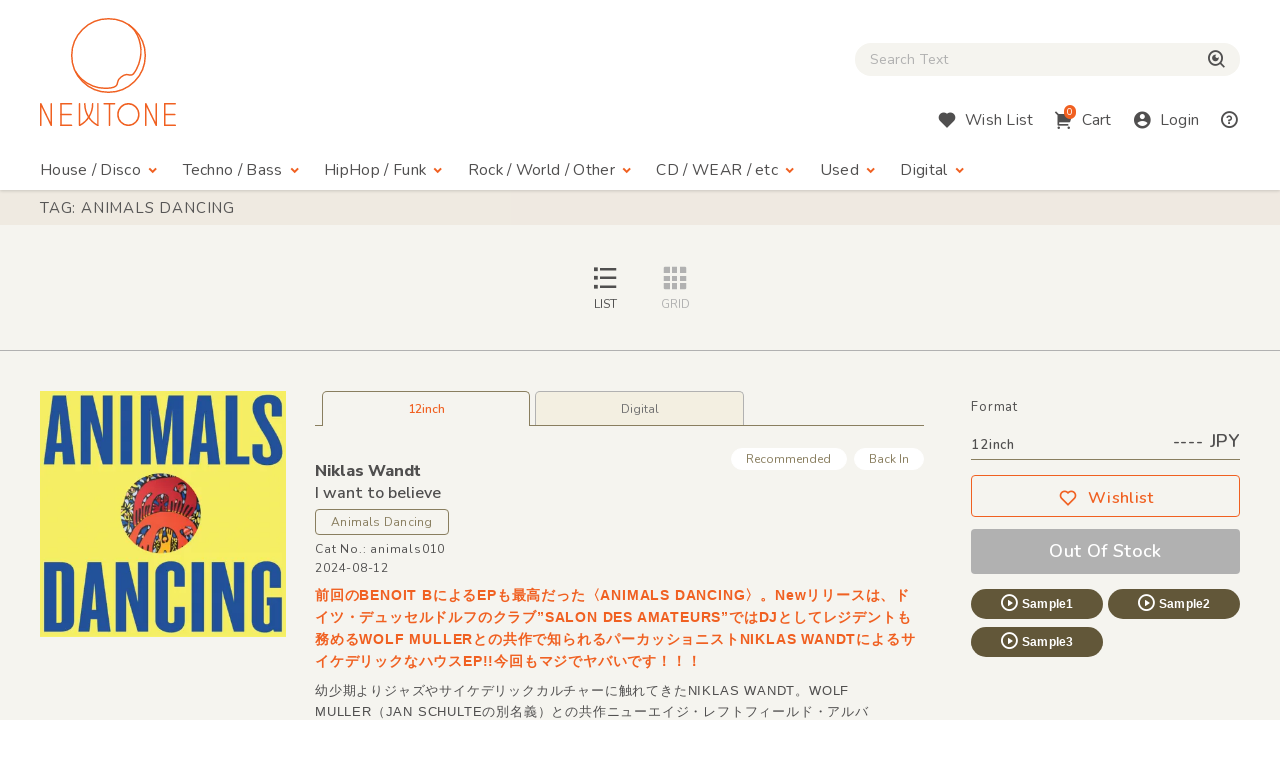

--- FILE ---
content_type: text/html; charset=UTF-8
request_url: https://www.newtone-records.com/category/ANIMALS+DANCING
body_size: 8316
content:
<!DOCTYPE html>
<html lang="ja">
  <head>
    <title>Tag: ANIMALS DANCING : Newtone Records</title>
    <meta charset="UTF-8">
    <meta name="format-detection" content="telephone=no">
    <meta name="viewport" content="width=device-width, initial-scale=1">
    <meta name="description" content="オンライン レコードショップ : ニュートーン レコーズ。オルタナティヴなハウス・ミュージック、ディスコ、ダブ、テクノ、ブレイクビーツからレゲエ、アフロ、ミュータントなダンス・ミュージックまでワールドワイドに扱ってます。">
    <meta name="keywords" content=" レコード店,クラブ・ミュージック,レコード,record shop,レコード・ショップ,通信販売,大阪">
    <link rel="canonical" href="https://www.newtone-records.com/category/ANIMALS+DANCING" />
		<meta name="robots" content="index">

<!-- Favicon -->
<link rel="shortcut icon" href="/image/favicon.ico">
<link rel="apple-touch-icon" href="/image/apple-touch-icon.png">
<link rel="apple-touch-icon" href="/image/android-chrome-192×192.png">

<!-- CSS -->
<link rel="preconnect" href="https://fonts.gstatic.com">
<link href="https://fonts.googleapis.com/css2?family=Nunito:wght@400;600;800&display=swap" rel="stylesheet">
<link href="https://fonts.googleapis.com/css2?family=Nunito+Sans:wght@400;600;800&display=swap" rel="stylesheet">
<link href="https://cdn.jsdelivr.net/npm/remixicon@2.5.0/fonts/remixicon.css" rel="stylesheet">
<link rel="stylesheet" type="text/css" href="/css/magnific-popup.css">
<link rel="stylesheet" href="/css/slick.css">
<link rel="stylesheet" href="/css/common.css?20250508">
<link rel="stylesheet" href="/js/tingle/tingle.css">
<link rel="stylesheet" href="/css/custom.css?202a5s15a">
<link rel="stylesheet" href="/css/photoswipe.css">
<link rel="stylesheet" href="/css/default-skin/default-skin.css">
<link rel="stylesheet" href="//code.jquery.com/ui/1.10.3/themes/smoothness/jquery-ui.css">
<script src="/js/jquery-3.7.1.min.js"></script>
<script src="https://cdnjs.cloudflare.com/ajax/libs/jquery.pjax/2.0.1/jquery.pjax.min.js"></script>
<script src="/js/photoswipe.min.js"></script>
<script src="/js/photoswipe-ui-default.min.js"></script>
<script src="/js/photoswipe-simplify.min.js"></script>
<script src="/js/slick.min.js"></script>
		<meta property="fb:app_id" content="211482058896533"/>
<meta property="og:title" content="CD/レコード通販:NEWTONE RECORDS">
<meta property="og:image" content="https://www.newtone-records.com/image/newtone_ogp01.jpg">
<meta property="og:url" content="https://www.newtone-records.com/">
<meta property="og:type" content="website">
<meta property="og:site_name" content="Newtone Records">
<meta property="og:description" content="オンライン レコードショップ : ニュートーン レコーズ。オルタナティヴなハウス・ミュージック、ディスコ、ダブ、テクノ、ブレイクビーツからレゲエ、アフロ、ミュータントなダンス・ミュージックまでワールドワイドに扱ってます。">
<meta name="twitter:card" content="" />
<meta name="twitter:site" content="@newtone_records">
<meta name="twitter:image:src" content="https://www.newtone-records.com/image/newtone_ogp01.jpg">
<meta name="twitter:url" content="https://www.newtone-records.com/">
<meta name="twitter:title" content="NEWTONE RECORDS : オンラインストア">
<meta name="twitter:description" content="リニューアルしました。デジタルの取り扱いも開始します。大阪発のレコード・ショップ NEWTONE RECORDSのホームページです。インポートのアナログ12インチをメインにオルタナティヴなハウス、ディスコ、クロスオヴァー・サウンド、テクノ,ダブやダブステップ、様々なエレクトロニック・ミュージックに辺境ビートまで、世界各地のユニークなダンス・ミュージックを扱ってます。ほぼ全てのレコードが試聴可能です。">
<meta name="twitter:domain" content="www.newtone-records.com">
<meta name="google-site-verification" content="SFdW3UPwt-Gevql0S_8xr3hizTAHj98ftJqbs88GWvI" />
</head>
<body>
<!-- HEADER https://www.newtone-records.com/image/newtone_ogp01.jpg --><header id="header">
  <div class="container">

    <!-- HUM(SP) -->
    <div id="toggle-hum" class="hide-note_up">
      <span class="hum"><span class="sr-only">Menu</span></span>
    </div>

    <!-- LOGO -->
    <h1 id="logo" class="imgover"><a href="/" class="pjax"><img src="/image/logomark.svg" alt="" class="logo-mark hide-note_down"><img src="/image/logotext.svg" alt="レコード・CDの通販：ニュートーン・レコーズ" class="logo-text"></a></h1>

    <!-- SEARCH BOX -->
    
    <div id="searchbox" class="clearfix">
      <form name="form1" id="form1" method="get" action="/search/" class="pjax"></form>

        <p class="icon-cross hide-note_up" id="btn_search_close"><i class="ri-close-line"></i><span class="sr-only">Close Search box</span></p>
        <div id="search_wrap">
<i class="ri-close-line hide-note_up"></i><span class="sr-only">Close Search box</span>
          <input type="search" name="s" id="search_text" value="" autocomplete="off" placeholder="Search Text" class="pjax jp-en">
          <span href="/search/" class="pjax" id="search_btn"><i class="ri-search-eye-line"></i><span class="sr-only">検索</span></span>
          <div id="search_txt_area" ></div>
        </div>
      <p id="h-help-pc" class="hide-note_up"><a href="#"><i class="ri-question-line"></i><span class="sr-only">Help</span></a></p>
    </div>
    <!-- ICONS -->
    <ul id="header-icons" class="en">
      <li id="h-search" class="hide-note_up"><a href="#!"><i class="ri-search-eye-line"></i><span class="sr-only">Search</span></a></li>
      <li id="h-wish" class="hide-note_down"><a href="javascript:void(0)" data-url="#modal-cart" class="btn-wish modal-trigger"><i class="ri-heart-fill"></i><span class="hide-note_down">Wish List</span></a></li>
      <li id="h-cart"><a href="javascript:void(0)" data-url="#modal-cart" class="btn-cart modal-trigger"><i class="ri-shopping-cart-2-fill"></i><span class="cart-num">0</span><span class="hide-note_down">Cart</span></a></li>
      <li id="h-login"><a href="javascript:void(0)" data-url="#modal-cart" class="btn-login modal-trigger"><i class="ri-account-circle-fill "></i><span class="hide-note_down">Login</span></a></li>
      <li id="h-help" class="hide-note_down"><a href="/help.php" class="pjax"><i class="ri-question-line"></i><span class="sr-only">Help</span></a></li>
    </ul>

    <!-- NAVI -->
    <div id="gnav" class="en">
      <p class="icon-cross hide-note_up" id="btn_gnav_close"><i class="ri-close-line"></i><span class="sr-only">Close Menu</span></p>
      <nav class="p_nav">
        <ul class="gnav-toggles">
          <li><a href="/store/house-disco/" class="pjax">House / Disco<i class="ri-arrow-drop-down-line ri-xl hide-note_down"></i></a><span class="toggle ri-arrow-drop-down-line hide-note_up"></span>
            <ul>
              <li><a href="/store/house-disco/" class="pjax">New &amp; Recommended</a></li>
              <li><a href="/store/underground/" class="pjax">Underground House</a></li>
              <li><a href="/store/deephouse/" class="pjax">Deep House</a></li>
              <li><a href="/store/disco/" class="pjax">Disco / Balearic</a></li>
              <li><a href="/store/crossover/" class="pjax">Crossover</a></li>
              <li><a href="/store/classics/" class="pjax">Classics</a></li>
            </ul>
          </li>
          <li><a href="/store/techno-dubstep/" class="pjax">Techno / Bass<i class="ri-arrow-drop-down-line ri-xl hide-note_down"></i></a><span class="toggle ri-arrow-drop-down-line hide-note_up"></span>
            <ul>
              <li><a href="/store/techno-dubstep/" class="pjax">New &amp; Recommended</a></li>
              <li><a href="/store/technotrack/" class="pjax">Techno</a></li>
              <li><a href="/store/idm-electro/" class="pjax">IDM / Electro</a></li>
              <li><a href="/store/bass-breaks/" class="pjax">Bass / Dubstep / UKG / Breaks</a></li>
              <li><a href="/store/techhouse/" class="pjax">Tech / Minimal House</a></li>
              <li><a href="/store/experimental-techno/" class="pjax">Experimental Techno</a></li>
              <li><a href="/store/ambient/" class="pjax">Ambient</a></li>
            </ul>
          </li>
          <li><a href="/store/hiphop-raregroove/" class="pjax">HipHop / Funk<i class="ri-arrow-drop-down-line ri-xl hide-note_down"></i></a><span class="toggle ri-arrow-drop-down-line hide-note_up"></span>
            <ul>
              <li><a href="/store/hiphop-raregroove/" class="pjax">New &amp; Recommended</a></li>
              <li><a href="/store/hiphop/" class="pjax">Hiphop</a></li>
              <li><a href="/store/rb/" class="pjax">R&amp;B / Nu Soul</a></li>
              <li><a href="/store/downtempo/" class="pjax">Downtempo</a></li>
              <li><a href="/store/raregroove/" class="pjax">Rare Groove</a></li>
              <li><a href="/store/reggae/" class="pjax">Reggae</a></li>
            </ul>
          </li>
          <li><a href="/store/rock-world/" class="pjax">Rock / World / Other<i class="ri-arrow-drop-down-line ri-xl hide-note_down"></i></a><span class="toggle ri-arrow-drop-down-line hide-note_up"></span>
            <ul>
              <li><a href="/store/rock-world/" class="pjax">New &amp; Recommended</a></li>
              <li><a href="/store/world/" class="pjax">World</a></li>
              <li><a href="/store/jazz/" class="pjax">Jazz</a></li>
              <li><a href="/store/rock/" class="pjax">Rock / Alternative</a></li>
              <li><a href="/store/pop/" class="pjax">Pop</a></li>
              <li><a href="/store/experimental/" class="pjax">Electronica / Experimental</a></li>
            </ul>
          </li>
          <li><a href="/store/gs" class="pjax">CD / WEAR / etc<i class="ri-arrow-drop-down-line ri-xl hide-note_down"></i></a><span class="toggle ri-arrow-drop-down-line hide-note_up"></span>
            <ul>
              <li><a href="/store/gs/" class="pjax">New &amp; Recommended</a></li>
              <li><a href="/category/CASSETTE" class="pjax">Cassette</a></li>
              <li><a href="/store/cd/" class="pjax">CD</a></li>
              <li><a href="/store/dvd/" class="pjax">DVD</a></li>
              <li><a href="/store/book/" class="pjax">BOOK / MAG</a></li>
              <li><a href="/store/wear/" class="pjax">WEAR</a></li>
              <li><a href="/gs/store/a/" class="pjax">Equipment</a></li>
            </ul>
          </li>
          <li><a href="/store/used/" class="pjax">Used<i class="ri-arrow-drop-down-line ri-xl hide-note_down"></i></a><span class="toggle ri-arrow-drop-down-line hide-note_up"></span>
            <ul class="subnav-used jp-en">
              <li><a href="/store/used/" class="pjax jp">中古盤</a></li>
            <!--  <li><a href="/store/sale/" class="pjax jp">ストックセール</a></li>-->
            </ul>
          </li>
          <li class="navi-digital"><a href="/digital" class="pjax">Digital<i class="ri-arrow-drop-down-line ri-xl hide-note_down"></i></a><span class="toggle ri-arrow-drop-down-line hide-note_up"></span>
            <ul class="subnav-used jp-en">
              <li><a href="/digital" class="pjax jp">Digital</a></li>
            </ul>
          </li>

        </ul>
      </nav>
      <nav class="d_nav">
        <ul class="gnav-toggles">

        <li>
        <p class="btn-tag pjax d-menu"  data-key="hs">
        House / Disco
        </p>
        <p class="btn-tag pjax d-menu" data-key="tch" >
        Techno / Bass
        </p>
        <p class="btn-tag pjax d-menu" data-key="hh" >
        Funk / Hiphop
        </p>
        <p class="btn-tag pjax d-menu" data-key="wld" >
        Jazz / World
        </p>
        <p class="btn-tag pjax d-menu" data-key="other" >
        Rock / Experimental
        </p>
        </li>


        <li>
        <p class="btn-tag physcl-n pjax" >
        <a href="/" class="pjax">Physical</a>
        
        </p>
        <p class="btn-tag pjax digi-n btn-selected" >
        <a href="/digital" class="pjax">Digital</a>
        </p>
        </li>

        </ul>
      </nav>

      <ul id="gnav-sub" class="hide-note_up">
        <li><a href="/" class="pjax">Home</a></li>
        <li><a href="/aboutus.php" class="pjax">About Us</a></li>
        <li><a href="/help.php" class="pjax">Help</a></li>
        <li><a href="/oversea.php" class="pjax">Overseas</a></li>
        <li><a href="mailto:contact@newtone-records.com" class="pjax">Contact</a></li>
      </ul>
    </div>

  </div>
</header><main i-data="vvv" id="content">
<div id="item_list" class="item_list">
<div id="new-recommended" class="bgcolor">

<input type="hidden" class="data-src" cts-src="" grid-list="sort-list" smode="">
<!-- PAGE TITLE -->
<div id="pagetitle" page-src="" class="">
<div class="inner">
  <h1 class="en uppercase container ">Tag: ANIMALS DANCING</h1>


</div>
 </div>
 

  <!-- NEW STOCK -->


  <div class="option">
    <ul class="option-grid ul-nolist en" data-mode="list" >
      <li class="uppercase active" id="sort-list" name = "詳細な説明をスクロール形式でご覧になれるリスト表示と、複数商品を一覧形式で表示していただけるグリッド表示をページ上部のボタン（※）で切り替えできます。"><i class="ri-list-check"></i>List</li>
      <li class="uppercase " id="sort-grid" name = "詳細な説明をスクロール形式でご覧になれるリスト表示と、複数商品を一覧形式で表示していただけるグリッド表示をページ上部のボタン（※）で切り替えできます。"><i class="ri-grid-fill"></i>Grid</li>
    </ul>
  </div>
    <div class="balloon_listgrid_pc" style="display:none">
    <div class="balloon1" >
    詳細な説明をスクロール形式でご覧になれるリスト表示と、複数商品を一覧形式で表示していただけるグリッド表示をページ上部のボタン（※）で切り替えが出来ます。
  </div>
  </div>

  <span style="clear:right;"></span> 
<div id="modal-content">
  <div class="inner">
    <div id="player"></div>
  </div>
</div>
<div id="content_item_area">

<div class="container list-hr" mode-src='out'>

<article class="list-single" id="n_t0101764hr">
 <!-- JACKET IMAGES -->
 <div class="single-img">

<div class="signle-img-list slick_img yun">
<div class="item img_rect">
<a href="/product/0101764" class="pjax">
<picture>
 <source type="image/webp" srcset="https://www.newtone-records.com/pic/22/05_13/n_t0101764_390.webp 1x, https://www.newtone-records.com/pic/22/05_13/n_t0101764_390.webp 2x">
 <source type="image/jpeg" srcset="https://www.newtone-records.com/pic/22/05_13/n_t0101764_390.jpeg 1x, https://www.newtone-records.com/pic/22/05_13/n_t0101764_390.jpeg 2x">
 <img src="https://www.newtone-records.com/pic/22/05_13/n_t0101764.jpeg" width="390" height="390" alt="Niklas Wandt - I want to believe : 12inch" id="n_t0101764_pic" decoding="async">
</picture>

</a>
</div>
</div>
</div>
 <div class="single-txt">
 <!-- TAB -->
 <ul class="ul-nolist tab-list en" data-id="n_t0101764">
 <li class="wav on" tab="12inch" id-src="n_t0101764"><span class="outofstock">12inch</span></li><li class="wav" tab="Digital" id-src="0101764"><span class="instock">Digital</span></li>
 </ul>
 <div class="tab-content">
  <!-- LABEL -->
  <ul class="subtag en">
  <li class='subtag1'>Recommended</li>
  <li class='subtag2'>Back In</li>
  </ul>

  <h1 class="item_title jp-en "><a href="/artist/Niklas+Wandt" class="pjax"><strong>Niklas Wandt</strong></a><br>
  <a href="/product/0101764" class="pjax">I want to believe</a></h1>
  <a href="/label/Animals+Dancing" class="btn-label jp-en pjax">Animals Dancing</a>
  <ul class="ul-nolist note en">
  <li class="catno">Cat No.: animals010</li>
  <li class="released"></li>
  <li class="updated">2024-08-12</li>
  </ul>

  <!-- FORMAT & BUY -->
  <div class="format">
  <p class="hide-note_down format-title en">Format</p>
  <div class="price en"><span>12inch</span>---- JPY</div>
  <ul class="ul-nolist btnset en">
   <li><a href="javascript:void(0)" product-id="0101764" item-id="n_t0101764" rel="nofollow" class="btn-wishlist"><i class="ri-heart-line"></i>Wishlist</a></li>
  <li><a href="javascript:void(0)" item-id="" class="btn-buy nostock">Out Of Stock</a></li>
  </ul>
  <ul class="ul-nolist list_sample">
   <li><a id="n_t0101764ls1" file-src="22_05_13/I_Wandt_To_Believe_Niklas_Wandt_Animals_Dancing.mp3_b1.mp3" data-src="n_t0101764" page-src="/product/0101764" num-src="1" class="btn-sample soundlink"><i class="ri-play-circle-line"></i>Sample1</a></li>
 <li><a id="n_t0101764ls2" file-src="22_05_13/I_Wandt_To_Believe_Niklas_Wandt_Animals_Dancing.mp3_a1.mp3" data-src="n_t0101764" page-src="/product/0101764" num-src="2" class="btn-sample soundlink"><i class="ri-play-circle-line"></i>Sample2</a></li>
 <li><a id="n_t0101764ls3" file-src="22_05_13/I_Wandt_To_Believe_Niklas_Wandt_Animals_Dancing.mp3_b2.mp3" data-src="n_t0101764" page-src="/product/0101764" num-src="3" class="btn-sample soundlink"><i class="ri-play-circle-line"></i>Sample3</a></li>
 <li><input type="hidden" sort="0" id="n_t0101764lsp" value="Niklas Wandt - I want to believe :: Animals Dancing (AUS)"></li>
  </ul>

  

  </div>

  <!-- DETAILE TEXT xx -->
  <div class="detail">
  <div class="detail-hide">
   <h2 class="d-title">前回のBENOIT BによるEPも最高だった〈ANIMALS DANCING〉。Newリリースは、ドイツ・デュッセルドルフのクラブ”SALON DES AMATEURS”ではDJとしてレジデントも務めるWOLF MULLERとの共作で知られるパーカッショニストNIKLAS WANDTによるサイケデリックなハウスEP!!今回もマジでヤバいです！！！</h2>
   <div class="d-comment">
   <p>幼少期よりジャズやサイケデリックカルチャーに触れてきたNIKLAS WANDT。WOLF MULLER（JAN SCHULTEの別名義）との共作ニューエイジ・レフトフィールド・アルバム"Instrumentalmusik Von Der Mitte Der Welt"では、パーカッショニストとしての才覚が存分に発揮されていました。そんな彼による新作EPは、メルボルンのパーティー集団〈ANIMALS DANCING〉より届けられる、サイケデリックなディスコハウス12インチ！！ニューエイジな雰囲気漂うウォーミーなレフトフィールドな入りから、そのニュアンスをパーカッションで引き継ぎつつもレイヴィーでハッピーなサウンドで爆上がりするA1"Schlabberwasser"（Sample2）。狂ったシン<span class="moreread"> <a>...もっと読む</a> (Ashikaga)</span><span class='moreread_txt'>セ使いとダークなメロディーがメインの前半から、ブレークに入り、突如涼しげなシンセがあらわれ４ビートに、でそこからまた徐々にダークなブレイクビーツになっていく変態的展開が最高、B1."I Wandt to Believe"（Sample1）。轟音ベースラインからエスニックサウンドへ展開するヒプノティックダウンビートA2."Im Verborgenen"、ヴォコーダーボイスがアツすぎるディスコ調ブレイクビーツB2."300 CE"（Sample）。どれも最高ですが、中でもB1."I Wandt to Believe"は多幸感と狂気のコントラストがマジでやばい！オススメです！！ (Ashikaga)</span></p>
   </div>
  </div>
  <!--
  <span class="en detail-toggle hide-tb_up">View more <i class="ri-add-circle-line"></i></span>
-->
  </div>
  <!-- TRACK LISTS -->
  <div class="list_track">
 <p class="en track-toggle">Track List<i class="ri-add-circle-line"></i></p>
 <ul class="ul-nolist en track-hide" style="display: none;">
  <li>
<input type="hidden" id="n_t0101764tsp" value="a1. Schlabberwasser">
<a id="n_t0101764ts1" file-src="22_05_13/I_Wandt_To_Believe_Niklas_Wandt_Animals_Dancing.mp3_a1.mp3" data-src="n_t0101764" page-src="/product/0101764" num-src="1" class="soundlink track-link">
<i class="ri-play-circle-fill"></i>
<p>a1. Schlabberwasser</p>
<span class="time"></span>
</a>
</li><li>
<input type="hidden" id="n_t0101764tsp" value="a2. Im Verborgenen">
<a id="n_t0101764ts2" file-src="22_05_13/I_Wandt_To_Believe_Niklas_Wandt_Animals_Dancing.mp3_a2.mp3" data-src="n_t0101764" page-src="/product/0101764" num-src="2" class="soundlink track-link">
<i class="ri-play-circle-fill"></i>
<p>a2. Im Verborgenen</p>
<span class="time"></span>
</a>
</li><li>
<input type="hidden" id="n_t0101764tsp" value="b1. I Wandt to Believe">
<a id="n_t0101764ts3" file-src="22_05_13/I_Wandt_To_Believe_Niklas_Wandt_Animals_Dancing.mp3_b1.mp3" data-src="n_t0101764" page-src="/product/0101764" num-src="3" class="soundlink track-link">
<i class="ri-play-circle-fill"></i>
<p>b1. I Wandt to Believe</p>
<span class="time"></span>
</a>
</li><li>
<input type="hidden" id="n_t0101764tsp" value="b2. 300 CE">
<a id="n_t0101764ts4" file-src="22_05_13/I_Wandt_To_Believe_Niklas_Wandt_Animals_Dancing.mp3_b2.mp3" data-src="n_t0101764" page-src="/product/0101764" num-src="4" class="soundlink track-link">
<i class="ri-play-circle-fill"></i>
<p>b2. 300 CE</p>
<span class="time"></span>
</a>
</li>
 </ul>
</div>

  <!-- PHOTO GALLERY -->

  <!-- MEDIA -->
  

  <!-- TAG -->
  <ul class="ul-nolist list-tags jp-en mt40 mt30-note mt20-sp">
  <li><a href="/category/ANIMALS+DANCING" class="btn-tag pjax">#ANIMALS DANCING</a></li><li><a href="/category/NEW+AGE" class="btn-tag pjax">#NEW AGE</a></li><li><a href="/category/ALT+DISCO" class="btn-tag pjax">#ALT DISCO</a></li>
  </ul>
 </div>
 </div>
</article>
</div>
<div class="container list-hr" mode-src='out'>

<article class="list-single" id="n_t0095519hr">
 <!-- JACKET IMAGES -->
 <div class="single-img">

<div class="signle-img-list slick_img yun">
<div class="item img_rect">
<a href="/product/0095519" class="pjax">
<picture>
 <source type="image/webp" srcset="https://www.newtone-records.com/pic/20/09_09/n_t0095519_390.webp 1x, https://www.newtone-records.com/pic/20/09_09/n_t0095519_390.webp 2x">
 <source type="image/jpeg" srcset="https://www.newtone-records.com/pic/20/09_09/n_t0095519_390.jpg 1x, https://www.newtone-records.com/pic/20/09_09/n_t0095519_390.jpg 2x">
 <img src="https://www.newtone-records.com/pic/20/09_09/n_t0095519.jpg" width="390" height="390" alt="Dazion - Blood Moon : 12inch" id="n_t0095519_pic" decoding="async">
</picture>

</a>
</div>
</div>
</div>
 <div class="single-txt">
 <!-- TAB -->
 <ul class="ul-nolist tab-list en" data-id="n_t0095519">
 <li class="wav on" tab="12inch" id-src="n_t0095519"><span class="outofstock">12inch</span></li><li class="wav" tab="12inch" id-src="n_t0095519-1"><span class="outofstock">12inch</span></li><li class="wav" tab="Digital" id-src="0095519"><span class="instock">Digital</span></li>
 </ul>
 <div class="tab-content">
  <!-- LABEL -->
  <ul class="subtag en">
  <li class='subtag1'>Recommended</li>
  <li class='subtag2'>Back In</li>
  </ul>

  <h1 class="item_title jp-en "><a href="/artist/Dazion" class="pjax"><strong>Dazion</strong></a><br>
  <a href="/product/0095519" class="pjax">Blood Moon</a></h1>
  <a href="/label/Animals+Dancing" class="btn-label jp-en pjax">Animals Dancing</a>
  <ul class="ul-nolist note en">
  <li class="catno">Cat No.: ANIMALS008</li>
  <li class="released"></li>
  <li class="updated">2020-10-14</li>
  </ul>

  <!-- FORMAT & BUY -->
  <div class="format">
  <p class="hide-note_down format-title en">Format</p>
  <div class="price en"><span>12inch</span>---- JPY</div>
  <ul class="ul-nolist btnset en">
   <li><a href="javascript:void(0)" product-id="0095519" item-id="n_t0095519" rel="nofollow" class="btn-wishlist"><i class="ri-heart-line"></i>Wishlist</a></li>
  <li><a href="javascript:void(0)" item-id="" class="btn-buy nostock">Out Of Stock</a></li>
  </ul>
  <ul class="ul-nolist list_sample">
   <li><a id="n_t0095519ls1" file-src="20_08_31/dazion_a1.mp3" data-src="n_t0095519" page-src="/product/0095519" num-src="1" class="btn-sample soundlink"><i class="ri-play-circle-line"></i>Sample1</a></li>
 <li><a id="n_t0095519ls2" file-src="20_08_31/dazion_b1.mp3" data-src="n_t0095519" page-src="/product/0095519" num-src="2" class="btn-sample soundlink"><i class="ri-play-circle-line"></i>Sample2</a></li>
 <li><a id="n_t0095519ls3" file-src="20_08_31/dazion_b2.mp3" data-src="n_t0095519" page-src="/product/0095519" num-src="3" class="btn-sample soundlink"><i class="ri-play-circle-line"></i>Sample3</a></li>
 <li><input type="hidden" sort="0" id="n_t0095519lsp" value="Dazion - Blood Moon :: Animals Dancing"></li>
  </ul>

  

  </div>

  <!-- DETAILE TEXT xx -->
  <div class="detail">
  <div class="detail-hide">
   <h2 class="d-title">〈MUSIC FROM MEMORY〉のサブレーベル〈SECOND CIRCLE〉や〈SAFE TRIP〉などで活躍しているオランダのDAZIONによる2020年リリース作品。メリボルンの〈ANIMALS DANCING〉より。</h2>
   <div class="d-comment">
   <p>エスニック・パーカッションと、ヴォコーダー、エスニックなスピリチュアルとマシーン、リズミックな実験、電子音が描く世界「Blood Moon」。天才的、謎の世界。「 The Chant Of Celebrational Beings(祝祭的な存在の為の歌)」と謳われたエスノ・アンビエント・トランス。JAN SHULTEに続いてDAZIONもモダン・サイケデリック、ユニークな才能。 (サイトウ)</p>
   </div>
  </div>
  <!--
  <span class="en detail-toggle hide-tb_up">View more <i class="ri-add-circle-line"></i></span>
-->
  </div>
  <!-- TRACK LISTS -->
  <div class="list_track">
 <p class="en track-toggle">Track List<i class="ri-add-circle-line"></i></p>
 <ul class="ul-nolist en track-hide" style="display: none;">
  <li>
<input type="hidden" id="n_t0095519tsp" value="A1. Yu Go Bah">
<a id="n_t0095519ts1" file-src="20_08_31/121975-A1.mp3" data-src="n_t0095519" page-src="/product/0095519" num-src="1" class="soundlink track-link">
<i class="ri-play-circle-fill"></i>
<p>A1. Yu Go Bah</p>
<span class="time"></span>
</a>
</li><li>
<input type="hidden" id="n_t0095519tsp" value="A2. Blood Moon">
<a id="n_t0095519ts2" file-src="20_08_31/121975-A2.mp3" data-src="n_t0095519" page-src="/product/0095519" num-src="2" class="soundlink track-link">
<i class="ri-play-circle-fill"></i>
<p>A2. Blood Moon</p>
<span class="time"></span>
</a>
</li><li>
<input type="hidden" id="n_t0095519tsp" value="B1. The Chant Of Celebrational Beings">
<a id="n_t0095519ts3" file-src="20_08_31/121975-B1.mp3" data-src="n_t0095519" page-src="/product/0095519" num-src="3" class="soundlink track-link">
<i class="ri-play-circle-fill"></i>
<p>B1. The Chant Of Celebrational Beings</p>
<span class="time"></span>
</a>
</li>
 </ul>
</div>

  <!-- PHOTO GALLERY -->

  <!-- MEDIA -->
  

  <!-- TAG -->
  <ul class="ul-nolist list-tags jp-en mt40 mt30-note mt20-sp">
  <li><a href="/category/ANIMALS+DANCING" class="btn-tag pjax">#ANIMALS DANCING</a></li><li><a href="/category/LEFTFIELD" class="btn-tag pjax">#LEFTFIELD</a></li>
  </ul>
 </div>
 </div>
</article>
</div>


</div> 
	</div>
</div>

      

      
      <!-- BACK TO TOP -->
      <p id="pagetop"><span class="ri-arrow-up-line"><span class="sr-only">ページトップへ戻る</span></span></p>

    </main>

    <!-- FOOTER -->
    <footer id="footer" class="container clearfix en">
  <ul>
    <li><a href="/" class="pjax">Home</a></li>
    <li><a href="/aboutus.php" class="pjax">About Us</a></li>
    <li><a href="/help.php" class="pjax">Help</a></li><br class="hide-sp_up">
    <li><a href="/oversea.php" class="pjax">Overseas</a></li>
    <li><a href="mailto:info@newtone-records.com" class="">Contact</a></li>
  </ul>
  <p class="copyright"><span>&copy;</span> newtone records 2021</p>
</footer>
    <!-- SOUND PLAYER -->
    <div id="sound_player">
  <div id="jquery_jplayer" class="jp-jplayer"></div>
  <div id="jp_container" class="jp-audio">
    <div id="jp-main">
      <span id="jp-fold"><i class="ri-arrow-down-s-line"></i><span class="sr-only">fold the sound player</span></span>
      <ul class="jp-controls ul-nolist">
        <li><a class="jp-previous" tabindex="1"><i class="ri-skip-back-fill"></i></a></li>
        <li><a class="jp-play" tabindex="1"><i class="ri-play-circle-fill"></i></a></li>
        <li><a class="jp-pause" tabindex="1"><i class="ri-pause-circle-fill"></i></a></li>
        <li><a class="jp-next" tabindex="1"><i class="ri-skip-forward-fill"></i></a></li>
      </ul>
      <div class="jp-actions">
        <ul class="ul-nolist">
          <li class="jp-wish"><a href="#!" src="/user/wish.php?ItemId=wid" item-id="p0087862" rel="nofollow" class="btn-wishlist-s"><i class="ri-heart-line"></i><span class="sr-only">Wishlist</span></a></li>
          <li class="jp-buy"><a href="javascript:void(0)" id="player_buy"  data-url="#modal-cart" id-src="" item-id="" type="" rel="nofollow" class="btn-buy en modal-trigger">Buy</a></li>
          <li class="jp-thum">
            <a href="" class="pjax img_rect"><img src="/upload/200_01.jpg" width="200" height="200" alt="" class="player_pic" decoding="async"></a>
          </li>
        </ul>
      </div>
    </div>

    <div id="jp-sub">
      <div class="jp-progress">
        <div class="jp-seek-bar">
          <div class="jp-play-bar"></div>
        </div>
      </div>
      <div class="jp-time-holder en">
      <div class="jp-current-time"></div>
        <div class="jp-duration"></div>
      </div>
      <div class="jp-details">
        <ul class="jp-title ul-nolist">
          <li><h2 class="ellipsis jp-en"><a href="" class=" pjax"></a></h2></li>
        </ul>
      </div>
      <ol class="jp-num">
        <a ids="pl1" style="cursor:pointer;cursor:hand" file-src="" data-src="" page-src="" num-src="1" class="soundlink" id="jp1"><li class="jp-num01">01</li></a>
        <a ids="pl2" style="cursor:pointer;cursor:hand" file-src="" data-src="" page-src="" num-src="2" class="soundlink" id="jp2"><li class="jp-num02">02</li></a>
        <a ids="pl3" style="cursor:pointer;cursor:hand" file-src="" data-src="" page-src="" num-src="3" class="soundlink" id="jp3"><li class="jp-num03">03</li></a>
      </ol>
      <a href="#!" class="en" id="jp-close"><i class="ri-close-line"></i><span class="sr-only">close sound player</span></a>
      <input type=hidden id="jp" value="">
    </div>

  </div>
</div>

    <!-- INFORMATION MODAL -->

    <!-- SCRIPTS -->

    
    <!-- CART MODAL -->
    <div id="modal-cart" class="modal-wrapper">
      <a href="javascript:void(0)" class="modal-overlay"></a>
      <div class="modal-body bg-lightbeige">
        <div class="modal-content">
          <iframe src="/cart/" id="modal-cart-frame" frameborder="0" ></iframe>
        </div>
        <a href="javascript:void(0)" class="modal-close en"><i class="ri-close-line"></i>close</a>
      </div>
    </div>

<script src="/js/jquery.jplayer.min.js"></script>
<script src="/js/pjax.js?260118"></script>
<script src="/js/after.js?202412"></script>
<script src="/js/ofi.min.js"></script>
<script src="/js/common.min.js?231227"></script>
<script src="/js/player.js?260116"></script>
<script src="/js/searchbox.js?260117"></script>
<script src="/js/script-min.js?20251105"></script>
<script src="/js/tingle/tingle.js"></script>
<script src="https://cdnjs.cloudflare.com/ajax/libs/magnific-popup.js/1.1.0/jquery.magnific-popup.min.js"></script>
<script src="/js/second-min.js?2025052aqa"></script>
<script src="/js/render-min.js?260118"></script>
		<!--c 2  -->
		<!--l 20  -->

</body>
</html>